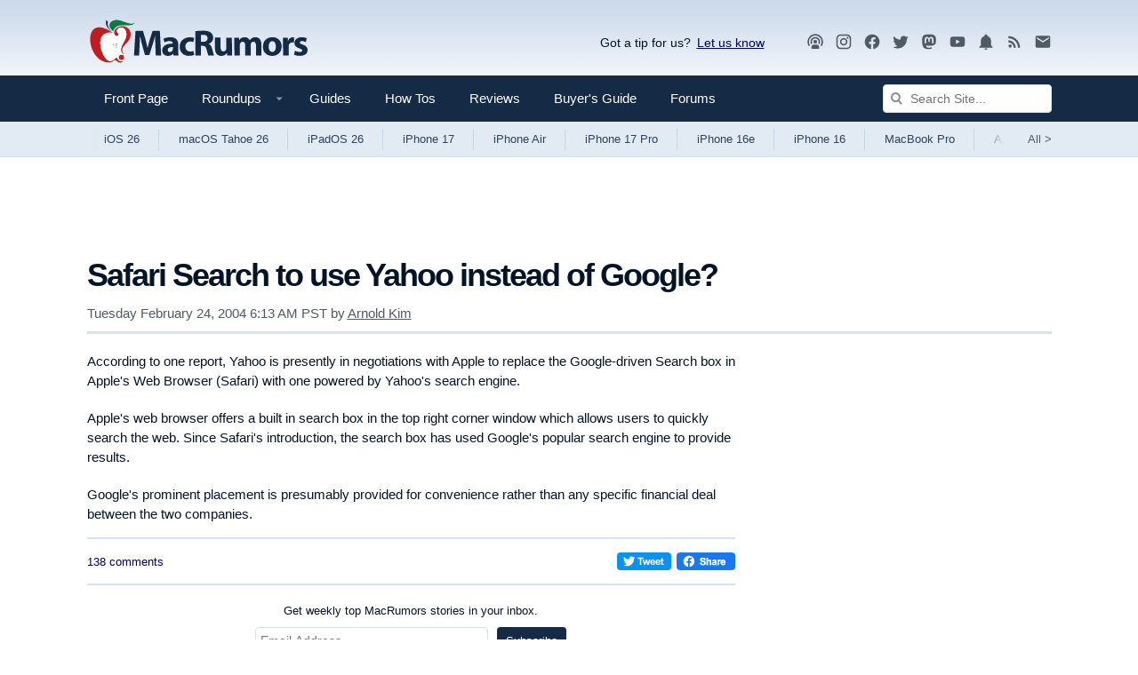

--- FILE ---
content_type: text/html; charset=utf-8
request_url: https://www.google.com/recaptcha/api2/aframe
body_size: 265
content:
<!DOCTYPE HTML><html><head><meta http-equiv="content-type" content="text/html; charset=UTF-8"></head><body><script nonce="tCwINeuIzelogFhr5wLKwg">/** Anti-fraud and anti-abuse applications only. See google.com/recaptcha */ try{var clients={'sodar':'https://pagead2.googlesyndication.com/pagead/sodar?'};window.addEventListener("message",function(a){try{if(a.source===window.parent){var b=JSON.parse(a.data);var c=clients[b['id']];if(c){var d=document.createElement('img');d.src=c+b['params']+'&rc='+(localStorage.getItem("rc::a")?sessionStorage.getItem("rc::b"):"");window.document.body.appendChild(d);sessionStorage.setItem("rc::e",parseInt(sessionStorage.getItem("rc::e")||0)+1);localStorage.setItem("rc::h",'1763719993079');}}}catch(b){}});window.parent.postMessage("_grecaptcha_ready", "*");}catch(b){}</script></body></html>

--- FILE ---
content_type: text/plain; charset=utf-8
request_url: https://ads.adthrive.com/http-api/cv2
body_size: 3198
content:
{"om":["068dc396-72cf-4ff3-9874-54c1eff41b3e","0e62de8b-261c-461c-938e-f09867ca7473","0i2rwd3u","0ier59bu","0kx9f0z0","0sm4lr19","0vtarp6v","1019_608454291","1033_4862924","1034_5057056","10ua7afe","11142692","12017722","124845_2","179iyxwo","188_10629585","1a1lwgs2","1qo701j6","1t5itjys","1tucmiz7","1ukslvux","1wm6zgdp","2249:683941490","2249:688482662","2249:690082153","2249:693141255","2249:693141844","2307:0wi5e61m","2307:0wvzgjtr","2307:1a1lwgs2","2307:1qo701j6","2307:585jtxb8","2307:a3w0n40x","2307:afnitb4g","2307:g2ozgyf2","2307:gzwq5f1l","2307:klq5leo1","2307:kuyxc83p","2307:mcc7t3q6","2307:mhob8we6","2307:n3egwnq7","2307:o7vvag5o","2307:psrn0dap","2307:seji4da1","2307:v9es8f6w","2307:ya0lp3e1","2319_66419_10629562","2319_66419_10629600","2319_66419_10629660","2319_66419_10629661","2319_66419_10629687","2319_66419_10629695","2319_66419_10629779","2319_66419_11832242","2319_66419_12174434","2409_25495_176_CR52162018","2409_25495_176_CR52162019","2409_25495_176_CR52162021","2409_25495_176_CR52162022","2409_25495_176_CR52162023","25","2676:81587505","28925636","28933536","28j74x0z","29402249","29451548","2jjp1phz","2uuipn6j","31809564","32k9ouwf","32l2n30b","33145609","33429086","33605023","3658_151643_pqn44nv6","3658_152738_b7rezdmm","3658_206752_3nhww7ef","3658_215396_d8mmi2m1","3658_21920_wqyy68qb","3658_78719_z4bn4559","3fu186bg","3n588bx4","3nhww7ef","3xh2cwy9","40268250","409_189404","409_192546","409_192567","409_192663","409_216326","409_216388","409_216406","409_216416","409_216418","409_223589","409_225988","409_225990","409_225992","409_226321","409_226322","409_226332","409_226347","409_226352","409_227223","409_227224","409_227227","409_227230","409_228057","409_228077","409_228103","409_228348","425nx5ho","4430768","45n9f3de","47745504","47745534","4a3oeofh","51k0nnrq","523_354_bn10839","538955","53lpjzd7","53v6aquw","54020815","54336018","54639987","5510:1a1lwgs2","5510:3nhww7ef","5510:fbpxdx3y","5510:ooa68zgd","5510:tjrk1rop","55116643","55116647","55354666","55693405","55693417","55712989","55726028","55763523","557_409_216396","558_93_ag5h5euo","558_93_cpkl5n51","558_93_sqmqxvaf","558_93_ztlksnbe","55965333","56165717","56341213","56624343","56756029","567_269_2:152:1657:7547","585jtxb8","5sfc9ja1","603485497","608454291","60879473","61174524","61210665","61210719","614106256","614106261","614106263","61444664","618082520","61916211","61916223","61916225","61916227","61916229","61932920","61932925","61932938","62007246","62320032","62320160","626973455","654681908","66tctort","679634514","67z124e1","680_99480_614105094","680_99480_614105101","680_99480_614105105","683692339","684493019","684750537","685205293","685765628","685767530","688061742","688064625","688070999","688078501","688105810","688875625","688875644","688876583","69ik9fop","6mwqcsi8","70_79482171","70_81213884","70_83446625","70_83447236","70_83447247","7354_111700_84296123","7354_138543_79515090","7354_201087_81605904","7354_217088_84547093","739052321428","73ja3cq8","776637821279","776638091264","78074533","78473875","78936116","78936122","79096167","79482191","79515086","79634627","7964881","79684373","79684378","79684380","7972225","79794240","79804954","7981053","7sd9iy3r","8007244","8029310","8029311","8031266","80341389","8035726","8047693","8047694","8048365","8048368","8053753","8053755","8053756","8053759","8060634","8060639","8062757","80724110","80724112","80724122","80730567","81127814","81213781","81214228","81387622","81387636","81709077","81784844","82070324","82886149","83447793","83468878","83487322","83487490","83716004","84296123","84546981","84546984","84547029","84547153","84577477","84577481","84577499","84577502","84989402","85158968","85444747","85444966","85445183","85914605","85914634","85947265","8n2o2k7c","8obnd90r","8sm5bgkm","93xldgss","98ka8ohh","9dkdo0qv","9jcglatm","9qz1a82w","9tow5bh2","9z1qb24e","9zl41y5m","c0giwiin","c9aa5fde","coy3a5w5","cr-86yx7nbz48rgv2","d11b6b74-517e-478b-9a99-7d8b37da1dfb","d5904f5b-17fb-4773-a727-1be9d97afbb3","dimdwze7","ee72rk70","fbpxdx3y","fcn2zae1","ffragk0z","fgqkluab","fk2ppf40","fxcpg5qg","g072ja4t","g4o65yj3","g7jacj5p","gahrb7ea","gdyy85gz","h0o0ado4","he4dozkj","hyirahoh","i90isgt0","isib50eo","itmaz0g4","iwf0xs42","j58m06fh","jb75l2ds","kcvkxqlw","khrc9fv4","kk5768bd","klq5leo1","ksm3bkdi","kuyxc83p","kxl9e7uv","kztqze38","l2s786m6","la2wc7se","lcbz90gp","ld7faz5g","ldv3iy6n","le28hk1e","m3jb38o7","mcc7t3q6","mehhq329","mhob8we6","ms32qsk4","mw882els","ng6uy4w7","nq5k861q","o4zprdfl","o6hopwbn","ooa68zgd","ozoeylho","p52p41ld","p7kq1mt6","pm8ldadr","pqn44nv6","pqo0xp44","prq4f8da","psrn0dap","purncoqw","qmbyj6td","qqvgscdx","qs7tjg76","quo1qs6e","r1hukb5l","r1rjcvrd","rcue9ik0","rg2fy052","rmccapeb","rs23jn6r","s68b9tq1","s6u0i9jq","seji4da1","shh8hb8h","sjjqrcrc","smgdipm5","spv5lpyq","sqmqxvaf","sze636fg","t9y1jxrl","tcnqpszr","tjrk1rop","tx8nd4ly","tzf3mp48","u3i8n6ef","u4sze3sn","urlu21be","uypnl3ey","v2pqc8qz","v6u63tae","v945wwim","vepbkpcp","vh14dk8t","vt6bb2hr","vtwp5667","wjl6a46q","wqyy68qb","wtreqw87","wtul8bu2","wu5qr81l","xe7etvhg","xs124wyz","xz1z6j77","yhr3li63","ypwfv7hc","zgfnr75h","zvfjb0vm","7979132","7979135"],"pmp":[],"adomains":["1md.org","a4g.com","about.bugmd.com","acelauncher.com","adameve.com","adelion.com","adp3.net","advenuedsp.com","aibidauction.com","aibidsrv.com","akusoli.com","allofmpls.org","arkeero.net","ato.mx","avazutracking.net","avid-ad-server.com","avid-adserver.com","avidadserver.com","aztracking.net","bc-sys.com","bcc-ads.com","bidderrtb.com","bidscube.com","bizzclick.com","bkserving.com","bksn.se","brightmountainads.com","bucksense.io","bugmd.com","ca.iqos.com","capitaloneshopping.com","cdn.dsptr.com","clarifion.com","cotosen.com","cs.money","cwkuki.com","dallasnews.com","dcntr-ads.com","decenterads.com","derila-ergo.com","dhgate.com","dhs.gov","digitaladsystems.com","displate.com","doyour.bid","dspbox.io","envisionx.co","ezmob.com","fmlabsonline.com","g123.jp","g2trk.com","gadmobe.com","getbugmd.com","goodtoknowthis.com","gov.il","guard.io","hero-wars.com","holts.com","howto5.io","ice.gov","imprdom.com","justanswer.com","liverrenew.com","longhornsnuff.com","lovehoney.com","lowerjointpain.com","lymphsystemsupport.com","media-servers.net","medimops.de","miniretornaveis.com","mobuppsrtb.com","motionspots.com","mygrizzly.com","myrocky.ca","national-lottery.co.uk","nbliver360.com","ndc.ajillionmax.com","niutux.com","nordicspirit.co.uk","notify.nuviad.com","notify.oxonux.com","own-imp.vrtzads.com","paperela.com","parasiterelief.com","peta.org","pfm.ninja","pixel.metanetwork.mobi","pixel.valo.ai","plannedparenthood.org","plf1.net","plt7.com","pltfrm.click","printwithwave.co","privacymodeweb.com","rangeusa.com","readywind.com","reklambids.com","ri.psdwc.com","rtb-adeclipse.io","rtb-direct.com","rtb.adx1.com","rtb.kds.media","rtb.reklambid.com","rtb.reklamdsp.com","rtb.rklmstr.com","rtbadtrading.com","rtbsbengine.com","rtbtradein.com","saba.com.mx","securevid.co","servedby.revive-adserver.net","shift.com","smrt-view.com","swissklip.com","taboola.com","tel-aviv.gov.il","temu.com","theoceanac.com","track-bid.com","trackingintegral.com","trading-rtbg.com","trkbid.com","truthfinder.com","unoadsrv.com","usconcealedcarry.com","uuidksinc.net","vabilitytech.com","vashoot.com","vegogarden.com","viewtemplates.com","votervoice.net","vuse.com","waardex.com","wapstart.ru","wdc.go2trk.com","weareplannedparenthood.org","webtradingspot.com","xapads.com","xiaflex.com","yourchamilia.com"]}

--- FILE ---
content_type: text/plain
request_url: https://rtb.openx.net/openrtbb/prebidjs
body_size: -222
content:
{"id":"ee73feb5-2781-4aba-b8e6-c4e0cd2108d4","nbr":0}

--- FILE ---
content_type: text/plain
request_url: https://rtb.openx.net/openrtbb/prebidjs
body_size: -83
content:
{"id":"2c216d56-e0ec-4168-a3ed-01b4ef328800","nbr":0}

--- FILE ---
content_type: text/plain
request_url: https://rtb.openx.net/openrtbb/prebidjs
body_size: -222
content:
{"id":"3ebb0106-09df-4a62-848b-fc53bed84d8f","nbr":0}

--- FILE ---
content_type: text/plain; charset=UTF-8
request_url: https://at.teads.tv/fpc?analytics_tag_id=PUB_17002&tfpvi=&gdpr_consent=&gdpr_status=22&gdpr_reason=220&ccpa_consent=&sv=prebid-v1
body_size: 56
content:
OGU2Y2I0MDctNzY4OS00NjNlLWJiMzEtNmJmMjMzYTM0N2QwIy0yLTg=